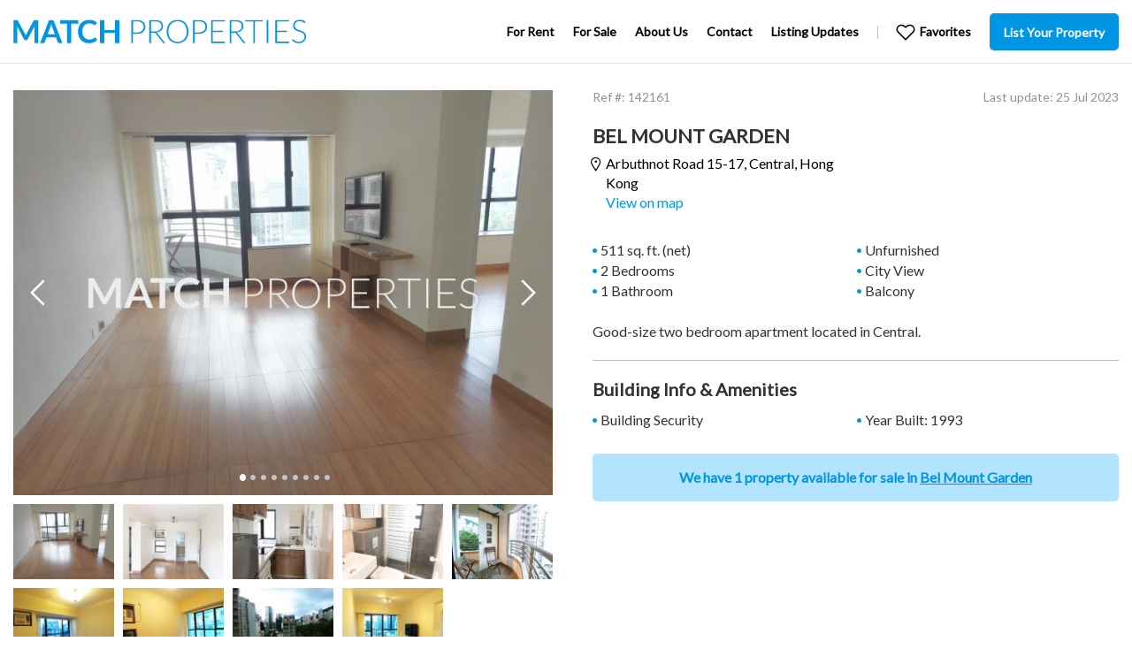

--- FILE ---
content_type: text/html; charset=UTF-8
request_url: https://matchproperties.hk/sale/142161-bel-mount-garden.html
body_size: 32759
content:
<!doctype html>
<html class="no-js" lang="en">
<head>
<meta charset="utf-8">
<base href="https://matchproperties.hk/">
<meta name="viewport" content="width=device-width, initial-scale=1, user-scalable=no">
<title>Bel Mount Garden, Central - For Sale | Match Properties Hong Kong</title>
<meta name="description" content="2 Bedroom apartment with balcony for sale in Central, Hong Kong. 511 sq. ft. net size, 1 bathroom, Building Security, City View, Balcony">
<!-- Global site tag (gtag.js) - Google Analytics -->
<script async src="https://www.googletagmanager.com/gtag/js?id=UA-111537847-1"></script>
<script>
  window.dataLayer = window.dataLayer || [];
  function gtag(){dataLayer.push(arguments);}
  gtag('js', new Date());

  gtag('config', 'UA-111537847-1');
</script>
<script src="https://ajax.googleapis.com/ajax/libs/jquery/3.5.1/jquery.min.js"></script>
<script type="text/javascript">
  if (typeof jQuery == 'undefined') {
    document.write(unescape("%3Cscript src='https://matchproperties.hk/res/js/jquery.min.js' type='text/javascript'%3E%3C/script%3E"));
  }
</script>
<link rel="stylesheet" href="https://cdnjs.cloudflare.com/ajax/libs/line-awesome/1.3.0/line-awesome/css/line-awesome.min.css">
<link rel="stylesheet" href="res/css/vendor.css?v=11">
<link rel="stylesheet" href="res/css/app.css?v=11">
</head>

<body class="has-sticky-nav">



<header data-module="Header">
	<div class="container">
		<a href="/" id="logo">
			<img src="res/images/logo_new.svg" alt="Match Properties">
		</a>
		<div class="mobile-nav">
			<a class="fav-link" href="/favorites">
				<b></b>
			</a>
			<a href="javascript:void(0);" class="btn-burger"><span></span></a>
		</div>
		<nav>
			<ul>
				<li><a href="rent/">For Rent</a></li>
				<li><a href="sale/">For Sale</a></li>
				<li><a href="about-us.html">About Us</a></li>
				<li><a href="javascript:void(0);" class="contact-link">Contact</a></li>
				<li class="nav-item__listing"><a href="javascript:void(0);">Listing Updates</a></li>
				<li class="nav-item__fav">
					<a href="/favorites"><span>Favorites</span> 
						<b></b>
					</a>
				</li>
				<li>
					<a href="/list-your-property.html" class="nav__cta button">
						List Your Property
					</a>
				</li>
			</ul>
		</nav>
	</div>
</header>

<!-- MAIN CONTENT -->
<main>


<section>
	<div class="property-detail" data-module="PropertyDetail">
		<div class="container">
			<div class="row">
				<div class="propert-detail__img col-sm-12 col-md-7 col-lg-6">
					<div class="property-detail__img__main">
						
												<div class="property-detail__slider-placeholer">
														<img src="assets/components/phpthumbof/cache/8eb5ba0686a82959b8dd279135d9ee89.506a97191afdf7f179d21e9a87b76c9e.jpg" alt="">
													</div>
												<ul>
														<li data-caption="">
								<a href="assets/components/phpthumbof/cache/8eb5ba0686a82959b8dd279135d9ee89.506a97191afdf7f179d21e9a87b76c9e.jpg" data-fancybox="gallery" data-caption=""><img src="assets/components/phpthumbof/cache/8eb5ba0686a82959b8dd279135d9ee89.506a97191afdf7f179d21e9a87b76c9e.jpg" alt="" title="" /></a>
							</li>
														<li data-caption="">
								<a href="assets/components/phpthumbof/cache/bcbd259c30c82b574c106e440b60267b.506a97191afdf7f179d21e9a87b76c9e.jpg" data-fancybox="gallery" data-caption=""><img src="assets/components/phpthumbof/cache/bcbd259c30c82b574c106e440b60267b.506a97191afdf7f179d21e9a87b76c9e.jpg" alt="" title="" /></a>
							</li>
														<li data-caption="">
								<a href="assets/components/phpthumbof/cache/513e11e981daab3f04040b0d697f7f54.506a97191afdf7f179d21e9a87b76c9e.jpg" data-fancybox="gallery" data-caption=""><img src="assets/components/phpthumbof/cache/513e11e981daab3f04040b0d697f7f54.506a97191afdf7f179d21e9a87b76c9e.jpg" alt="" title="" /></a>
							</li>
														<li data-caption="">
								<a href="assets/components/phpthumbof/cache/ce394e24ae5a0764ef48cb37889f8e33.506a97191afdf7f179d21e9a87b76c9e.jpg" data-fancybox="gallery" data-caption=""><img src="assets/components/phpthumbof/cache/ce394e24ae5a0764ef48cb37889f8e33.506a97191afdf7f179d21e9a87b76c9e.jpg" alt="" title="" /></a>
							</li>
														<li data-caption="">
								<a href="assets/components/phpthumbof/cache/6b61fea274f5154368ef11e8824ab85f.506a97191afdf7f179d21e9a87b76c9e.jpg" data-fancybox="gallery" data-caption=""><img src="assets/components/phpthumbof/cache/6b61fea274f5154368ef11e8824ab85f.506a97191afdf7f179d21e9a87b76c9e.jpg" alt="" title="" /></a>
							</li>
														<li data-caption="">
								<a href="assets/components/phpthumbof/cache/e8498c5083157e154ddfb3ecc868ce1b.506a97191afdf7f179d21e9a87b76c9e.jpg" data-fancybox="gallery" data-caption=""><img src="assets/components/phpthumbof/cache/e8498c5083157e154ddfb3ecc868ce1b.506a97191afdf7f179d21e9a87b76c9e.jpg" alt="" title="" /></a>
							</li>
														<li data-caption="">
								<a href="assets/components/phpthumbof/cache/09e42296db99d2136a12949f2e6dd11a.506a97191afdf7f179d21e9a87b76c9e.jpg" data-fancybox="gallery" data-caption=""><img src="assets/components/phpthumbof/cache/09e42296db99d2136a12949f2e6dd11a.506a97191afdf7f179d21e9a87b76c9e.jpg" alt="" title="" /></a>
							</li>
														<li data-caption="">
								<a href="assets/components/phpthumbof/cache/b7e2c80e5c17bd881454006935b0cd24.506a97191afdf7f179d21e9a87b76c9e.jpg" data-fancybox="gallery" data-caption=""><img src="assets/components/phpthumbof/cache/b7e2c80e5c17bd881454006935b0cd24.506a97191afdf7f179d21e9a87b76c9e.jpg" alt="" title="" /></a>
							</li>
														<li data-caption="">
								<a href="assets/components/phpthumbof/cache/12f7636fa4199460c40a01c8e472403b.506a97191afdf7f179d21e9a87b76c9e.jpg" data-fancybox="gallery" data-caption=""><img src="assets/components/phpthumbof/cache/12f7636fa4199460c40a01c8e472403b.506a97191afdf7f179d21e9a87b76c9e.jpg" alt="" title="" /></a>
							</li>
													</ul>
					</div>

					<div class="property-detail__img__slider">
						<ul>
														<li><a href="javascript:void(0);"><img src="assets/components/phpthumbof/cache/8eb5ba0686a82959b8dd279135d9ee89.fddac630e3eb3170f765e2bb15409d3a.jpg" alt="" title=""></a></li>
														<li><a href="javascript:void(0);"><img src="assets/components/phpthumbof/cache/bcbd259c30c82b574c106e440b60267b.fddac630e3eb3170f765e2bb15409d3a.jpg" alt="" title=""></a></li>
														<li><a href="javascript:void(0);"><img src="assets/components/phpthumbof/cache/513e11e981daab3f04040b0d697f7f54.fddac630e3eb3170f765e2bb15409d3a.jpg" alt="" title=""></a></li>
														<li><a href="javascript:void(0);"><img src="assets/components/phpthumbof/cache/ce394e24ae5a0764ef48cb37889f8e33.fddac630e3eb3170f765e2bb15409d3a.jpg" alt="" title=""></a></li>
														<li><a href="javascript:void(0);"><img src="assets/components/phpthumbof/cache/6b61fea274f5154368ef11e8824ab85f.fddac630e3eb3170f765e2bb15409d3a.jpg" alt="" title=""></a></li>
														<li><a href="javascript:void(0);"><img src="assets/components/phpthumbof/cache/e8498c5083157e154ddfb3ecc868ce1b.fddac630e3eb3170f765e2bb15409d3a.jpg" alt="" title=""></a></li>
														<li><a href="javascript:void(0);"><img src="assets/components/phpthumbof/cache/09e42296db99d2136a12949f2e6dd11a.fddac630e3eb3170f765e2bb15409d3a.jpg" alt="" title=""></a></li>
														<li><a href="javascript:void(0);"><img src="assets/components/phpthumbof/cache/b7e2c80e5c17bd881454006935b0cd24.fddac630e3eb3170f765e2bb15409d3a.jpg" alt="" title=""></a></li>
														<li><a href="javascript:void(0);"><img src="assets/components/phpthumbof/cache/12f7636fa4199460c40a01c8e472403b.fddac630e3eb3170f765e2bb15409d3a.jpg" alt="" title=""></a></li>
													</ul>
					</div>
				</div>
				
				<div class="property-detail__info col-sm-12 col-md-5 col-lg-6">
										<div class="property-detail__info__location clearfix">
						<div class="property-detail__info__location__text">
							<h2>Bel Mount Garden</h2>
														<h3>
								<a href="javascript:void(0);" class="btn-map btn-show-map"><i class="las la-map-marker-alt"></i> Arbuthnot Road 15-17, <span class="district">Central</span><span class="dis-hk">, Hong Kong</span></a><br />
								<a href="javascript:void(0);" class="btn-show-map">View on map</a>
							</h3>
													</div>
											</div>

					
										<div class="property-detail__info__detail">
						<ul>
																			<li><span title="511 Square Feet (Saleable Area)">511 sq. ft. (net)</span></li>
													<li>2 Bedrooms</li>
													<li>1 Bathroom</li>
													<li>Unfurnished</li>
													<li>City View</li>
													<li>Balcony</li>
																		</ul>
													<p>Good-size two bedroom apartment located in Central.</p>
												<div class="property-detail__sm-info clearfix">
							<p class="property-detail__sm-info__ref">Ref #: <span>142161</span></p>
							<p class="property-detail__sm-info__date">Last update: 25 Jul 2023</p>
						</div>
					</div>
					<div class="property-detail__info__detail">
												<h3>
							Building Info & Amenities
						</h3>
						<ul class="property-info-list">
													<li>Building Security</li>
													<li>Year Built: 1993</li>
												</ul>
											</div>
											<div class="property-detail__extra-info">
							<a href="sale/building/central/bel-mount-garden">We have 1 property available for sale in <span style="text-decoration: underline; white-space: nowrap;">Bel Mount Garden</span></a>
						</div>
					
				</div>
			</div>
		</div>
	</div>
</section>
<section class="bg-grey">
	<div class="properties-list featured-properties-list" style="padding-top: 40px;">
		<div class="heading">
			<div class="container">
				<h2>Featured <span>Properties</span></h2>
			</div>
		</div>
		<div class="container">
			<div class="row">
				<div class="property col-xl-3 col-lg-4 col-md-4 col-sm-6 col-xs-12" data-module="ListingBlock"><div class="property-image"><a href="/sale/125267-bellevue-place.html" class="prop-url" data-property-id="6701" data-property-info="NzY7MzsxMTozMjsyMDI0LTA3LTE3OzcsNTAwLDAwMA==" data-property-s="9" data-property-ref="125267" data-property-purpose="sale" data-property-updatedt="22 Aug 2024" data-rs="de" data-rt="fe"><img src="/assets/components/phpthumbof/cache/e462f10505ce2c7bfe22f890ef22a881.84846c5a7a85517e085897fd3fe9bf84.jpeg" alt=""></a><a href="javascript:void(0);" class="btn-add-to-fav" title="Add to Favorites">Add to Favorites</a><a href="javascript:void(0);" class="property-image-count" title="View all 14 Photos"><img src="res/images/icon-image.svg" alt="">14</a><div class="property-price"><div class="property-price__1">7,480,000 <small>HKD</small></div></div><div class="property-ref">Ref #: <span>125267</span></div><div class="property-date">22 Aug 2024</div></div><div class="property-info"><h2><a href="/sale/125267-bellevue-place.html" data-property-id="6701" data-property-info="NzY7MzsxMTozMjsyMDI0LTA3LTE3OzcsNTAwLDAwMA==">Bellevue Place</a></h2><h3>U Lam Terrace 8, Mid Levels West<span class="dis-hk">, Hong Kong</span></h3><ul><li><span title="354 Square Feet (Saleable Area)"><strong>354</strong> sqft</span></li><li><span title="1 Bedroom"><strong>1</strong> Bed</span></li><li><span title="1 Bathroom"><strong>1</strong> Bath</span></li></ul><div class="property-actions"><a href="javascript:void(0);" class="property-actions--enquiry"><span><i class="las la-comment-alt"></i></span>Enquire</a><a href="javascript:void(0);" class="property-actions--whatsapp" target="_blank"><span><span><img src="res/images/icon-whatsapp.svg"></span></span>Whatsapp</a><a href="/sale/125267-bellevue-place.html" class="property-actions--more">More Info</a></div></div></div><div class="property col-xl-3 col-lg-4 col-md-4 col-sm-6 col-xs-12" data-module="ListingBlock"><div class="property-image"><a href="/sale/123526-robinson-heights.html" class="prop-url" data-property-id="6128" data-property-info="NzY7MzsxODowMDs7MTgsNjAwLDAwMA==" data-property-s="42" data-property-ref="123526" data-property-purpose="sale" data-property-updatedt="21 Nov 2022" data-rs="de" data-rt="fe"><img src="/assets/components/phpthumbof/cache/f17139011ba4883d8cdce6811130380c.c7fdf8945f3fa0697398098cf1e890fa.jpg" alt=""></a><a href="javascript:void(0);" class="btn-add-to-fav" title="Add to Favorites">Add to Favorites</a><a href="javascript:void(0);" class="property-image-count" title="View all 11 Photos"><img src="res/images/icon-image.svg" alt="">11</a><div class="property-price"><div class="property-price__1">16,500,000 <small>HKD</small></div></div><div class="property-ref">Ref #: <span>123526</span></div><div class="property-date">21 Nov 2022</div></div><div class="property-info"><h2><a href="/sale/123526-robinson-heights.html" data-property-id="6128" data-property-info="NzY7MzsxODowMDs7MTgsNjAwLDAwMA==">Robinson Heights</a></h2><h3>Robinson Road 8, Mid Levels Central<span class="dis-hk">, Hong Kong</span></h3><ul><li><span title="820 Square Feet (Saleable Area)"><strong>820</strong> sqft</span></li><li><span title="2 Bedrooms"><strong>2</strong> Beds</span></li><li><span title="2 Bathrooms"><strong>2</strong> Baths</span></li></ul><div class="property-actions"><a href="javascript:void(0);" class="property-actions--enquiry"><span><i class="las la-comment-alt"></i></span>Enquire</a><a href="javascript:void(0);" class="property-actions--whatsapp" target="_blank"><span><span><img src="res/images/icon-whatsapp.svg"></span></span>Whatsapp</a><a href="/sale/123526-robinson-heights.html" class="property-actions--more">More Info</a></div></div></div><div class="property col-xl-3 col-lg-4 col-md-4 col-sm-6 col-xs-12" data-module="ListingBlock"><div class="property-image"><a href="/sale/125388-woodland-court.html" class="prop-url" data-property-id="6743" data-property-info="NzY7MzsxNDowMDsyMDI0LTAzLTEyOw==" data-property-s="36" data-property-ref="125388" data-property-purpose="sale" data-property-updatedt="12 Mar 2024" data-rs="de" data-rt="fe"><img src="/assets/components/phpthumbof/cache/832a40330d27922b7fab54b3bbe5458c.c7fdf8945f3fa0697398098cf1e890fa.jpg" alt=""></a><a href="javascript:void(0);" class="btn-add-to-fav" title="Add to Favorites">Add to Favorites</a><a href="javascript:void(0);" class="property-image-count" title="View all 6 Photos"><img src="res/images/icon-image.svg" alt="">6</a><div class="property-price"><div class="property-price__1">6,080,000 <small>HKD</small></div></div><div class="property-ref">Ref #: <span>125388</span></div><div class="property-date">12 Mar 2024</div></div><div class="property-info"><h2><a href="/sale/125388-woodland-court.html" data-property-id="6743" data-property-info="NzY7MzsxNDowMDsyMDI0LTAzLTEyOw==">Woodland Court</a></h2><h3>Woodlands Terrace 2-3, Mid Levels West<span class="dis-hk">, Hong Kong</span></h3><ul><li><span title="306 Square Feet (Saleable Area)"><strong>306</strong> sqft</span></li><li>Studio</li><li><span title="1 Bathroom"><strong>1</strong> Bath</span></li><li>Rooftop</li></ul><div class="property-actions"><a href="javascript:void(0);" class="property-actions--enquiry"><span><i class="las la-comment-alt"></i></span>Enquire</a><a href="javascript:void(0);" class="property-actions--whatsapp" target="_blank"><span><span><img src="res/images/icon-whatsapp.svg"></span></span>Whatsapp</a><a href="/sale/125388-woodland-court.html" class="property-actions--more">More Info</a></div></div></div><div class="property col-xl-3 col-lg-4 col-md-4 col-sm-6 col-xs-12" data-module="ListingBlock"><div class="property-image"><a href="/sale/121343-hanwin-mansion.html" class="prop-url" data-property-id="5402" data-property-info="NzY7MzsxMjozMjsyMDIwLTEwLTI2Ow==" data-property-s="15" data-property-ref="121343" data-property-purpose="sale" data-property-updatedt="15 Mar 2021" data-rs="de" data-rt="fe"><img src="/assets/components/phpthumbof/cache/265990e55fccf94d7d274c3c8ec4f45d.84846c5a7a85517e085897fd3fe9bf84.jpeg" alt=""></a><a href="javascript:void(0);" class="btn-add-to-fav" title="Add to Favorites">Add to Favorites</a><a href="javascript:void(0);" class="property-image-count" title="View all 17 Photos"><img src="res/images/icon-image.svg" alt="">17</a><div class="property-price"><div class="property-price__1">17,000,000 <small>HKD</small></div></div><div class="property-ref">Ref #: <span>121343</span></div><div class="property-date">15 Mar 2021</div></div><div class="property-info"><h2><a href="/sale/121343-hanwin-mansion.html" data-property-id="5402" data-property-info="NzY7MzsxMjozMjsyMDIwLTEwLTI2Ow==">Hanwin Mansion</a></h2><h3>Lyttelton Road 71-77, Mid Levels West<span class="dis-hk">, Hong Kong</span></h3><ul><li><span title="797 Square Feet (Saleable Area)"><strong>797</strong> sqft</span></li><li><span title="2 Bedrooms"><strong>2</strong> Beds</span></li><li><span title="1 Bathroom"><strong>1</strong> Bath</span></li></ul><div class="property-actions"><a href="javascript:void(0);" class="property-actions--enquiry"><span><i class="las la-comment-alt"></i></span>Enquire</a><a href="javascript:void(0);" class="property-actions--whatsapp" target="_blank"><span><span><img src="res/images/icon-whatsapp.svg"></span></span>Whatsapp</a><a href="/sale/121343-hanwin-mansion.html" class="property-actions--more">More Info</a></div></div></div>
			</div>
		</div>
	</div>
</section>
</main>
<div class="property-detail__meta" style="display: none;">
	<span id="meta-property-info">Mjk7</span>
</div>
<script>
	var googleMapsAddress = "Arbuthnot Road 15-17, Central, Hong Kong";
	var googleMapsCoordinates = "";
	var propertyUrl = "https://matchproperties.hk/sale/142161-bel-mount-garden.html";
	var propertyPurpose = "sale";
	var propertyRef = "142161";
	var propRS = "";
	var propRT = "";
	var propRD = "0";
	var propRI = "12144";

</script>



<!-- FOOTER -->
<footer data-module="Footer">
	<div class="container">
		<div class="row">
			<div class="col-xs-12 col-sm-3 col-md-3 popular-searches">
				<h4 style="white-space: nowrap;">Popular Searches for Rent</h4>
				<p><a href="/rent/outdoor">Rooftop, Terrace, Balcony</a></p>
				<p><a href="/rent/central">Central</a></p>
				<p><a href="/rent/sheung-wan">Sheung Wan</a></p>
				<p><a href="/rent/sai-ying-pun">Sai Ying Pun</a></p>
				<p><a href="/rent/kennedy-town">Kennedy Town</a></p>
				<p><a href="/rent/mid-levels-west">Mid Levels West</a></p>
			</div>
			<div class="col-xs-12 col-sm-3 col-md-3 col-sm-push-3 contact-block">
				<h4>Contact Us</h4>
				<p><span><img src="res/images/icon-whatsapp.svg"></span><a href="https://api.whatsapp.com/send?phone=85260118626">WhatsApp</a></p>
				<p><span><i class="las la-phone"></i></span><a href="tel:+85260118626">+852 6011 8626</a></p>
				<p><span><i class="las la-envelope"></i></span><a class="contact" href="javascript:void(0)"></a></p>
			</div>
			<div class="col-xs-12 col-sm-3 col-md-3 col-sm-pull-3 footer-location">
				<h4>Location</h4>
				<p>
					21/F, CMA Building, <br>
					64 Connaught Road Central, <br>
					Hong Kong
				</p>
				<h4>EAA Licence Number</h4>
				<p>C-076196</p>
			</div>
			<div class="col-xs-12 col-sm-3 col-md-3">
				<ul class="social">
					<li><img src="res/images/logo.svg" alt="Match Properties" class="footer-logo"></li>
					<li><a target="_blank" href="https://www.facebook.com/matchpropertieshongkong/"><img src="res/images/icon-facebook.svg" class="footer-social"></a></li>
				</ul>
			</div>

			<div class="col-xs-12 copyright">Copyright &copy; 2024 Match Properties Limited. <br>All rights reserved.</div>
		</div>
	</div>
</footer>
<!-- /FOOTER -->

<div id="contentLoaderOverlay" style="position: fixed; display: none; width: 100%; height: 100%; top: 0; left: 0; right: 0; bottom: 0; background-color: rgba(0,0,0,0.6); z-index: 99; color: #FFFFFF; text-align: center;">
	<img src="https://matchproperties.hk/res/images/ajax-loader3.gif" alt="Loading...." width="64" height="64" style="display: inline-block; margin-top: 190px;" />
</div>


<div class="modal" tabindex="-1" role="dialog" id="enquiryModal" data-module="EnquiryModal">
	<div class="modal-dialog" role="document">
		<div class="modal-content">
			<div class="modal-header">
				<h5 class="modal-title text-center">Send Enquiry</h5>
				<button type="button" class="close" data-dismiss="modal" aria-label="Close">
					<span aria-hidden="true"><img src="res/images/icon-close.svg" alt="X"></span>
				</button>
			</div>
			<div class="modal-body">
				<form id="enquiry-form" accept-charset="UTF-8" method="POST" novalidate="novalidate">
					<div class="enquiry-details clearfix">
						<div class="enquiry-property-photo" id="enquiry-property-photo"></div>
						<div class="enquiry-info">
							<p class="enquiry-property-name" id="enquiry-property-name"></p>
							<p class="enquiry-property-address" id="enquiry-property-address"></p>
							<p class="enquiry-property-price" id="enquiry-property-price"></p>
							<div class="enquiry-property-utils" id="enquiry-property-utils"></div>
						</div>
					</div>
					<fieldset>
						<input type="hidden" name="ref_no" id="enquiry-property-ref" value="">
						<input type="hidden" name="purpose" id="enquiry-purpose" value="">
						<div class="form-group">
							<label for="enquiry-name">Name*</label>
							<input type="text" name="name" id="enquiry-name" value="" class="required" maxlength="50" aria-invalid="false" data-com.bitwarden.browser.user-edited="yes">
						</div>


						<div class="form-group">
							<div class="form-group--half">
								<label for="enquiry-email">Email*</label>
								<input type="text" name="email" id="enquiry-email" value="" class="email required" maxlength="100" aria-invalid="true">
							</div>

							<div class="form-group--half">
								<label for="enquiry-phone">Phone</label>
								<input type="text" name="phone" id="enquiry-phone" value="" maxlength="30" aria-invalid="false">
							</div>
						</div>

						<div class="form-group">
							<label for="enquiry-message">Message</label>
							<textarea name="message" id="enquiry-message" placeholder=""></textarea>
						</div>
						<div class="form-group form-check">
							<label for="enquiry-remember" class="form-check-label label-checkbox">
								<input type="checkbox" name="remember" id="enquiry-remember">
								Remember my contact details for future enquiries<span></span>
							</label>
						</div>
						<div class="form-group form-check">
							<label for="enquiry-email-sub" class="form-check-label label-checkbox">
								<input type="checkbox" name="email-sub" id="enquiry-email-sub" checked="checked">
								Send me email alerts for similar properties <span></span>
							</label>
						</div>
						<div class="form-group form-group__submit">
							<p class="err-message">Something went wrong, please try again.</p>
							<button type="submit" class="button submit-enquiry">Send Enquiry <div class="spinner"><i class="las la-spinner"></i></div></button>
						</div>
					</fieldset>
				</form>
				<div class="form-thankyou">
					<p class="icon"><i class="far fa-check-circle"></i></p>
					<h3>Thank you!</h3>
					<p>Your enquiry has been sent. We will be in touch with you as soon as possible.</p>
					<button class="button">Close</button>
				</div>
			</div>
		</div>
	</div>
</div>
<div class="modal" tabindex="-1" role="dialog" id="listingUpdateModal" data-module="ListingUpdateModal">
	<div class="modal-dialog" role="document">
		<div class="modal-content">
			<div class="modal-header">
				<h5 class="modal-title text-center">Listing Updates</h5>
				<button type="button" class="close" data-dismiss="modal" aria-label="Close">
					<span aria-hidden="true"><i class="las la-times"></i></span>
				</button>
			</div>
			<div class="modal-body">
				<form id="listing-form" accept-charset="UTF-8" method="POST" novalidate="novalidate">
					<fieldset>
						<label>Send me updates for:</label>
						<div class="form-group clearfix">
							<label for="purpose-rent" class="form-radio-label label-radio">
								<input type="radio" name="purpose" id="purpose-rent" value="rent" checked="checked">
								Rent <span></span>
							</label>
							<label for="purpose-sale" class="form-radio-label label-radio">
								<input type="radio" name="purpose" id="purpose-sale" value="sale">
								Sale <span></span>
							</label>
							<label for="purpose-rentsale" class="form-radio-label label-radio">
								<input type="radio" name="purpose" id="purpose-rentsale" value="rent-and-sale">
								Rent/Sale <span></span>
							</label>
						</div>
						<div class="form-group">
							<div class="form-group--half">
								<label for="listing-name">Name*</label>
								<input type="text" name="name" id="listing-name" value="" class="required" maxlength="50" aria-invalid="false" data-com.bitwarden.browser.user-edited="yes">
							</div>
							<div class="form-group--half">
								<label for="listing-email">Email*</label>
								<input type="text" name="email" id="listing-email" value="" class="email required" maxlength="100" data-com.bitwarden.browser.user-edited="yes" aria-invalid="true">
							</div>
						</div>
						<div class="form-group form-check">
							<label for="listing-email-sub" class="form-check-label label-checkbox">
								<input type="checkbox" name="remember" id="listing-email-sub" checked="checked" class="required">
								I agree to receive marketing emails from Match Properties <span></span>
							</label>
						</div>
						<div class="form-group form-group__submit">
							<p class="err-message">Something went wrong, please try again.</p>
							<button type="submit" class="button submit-enquiry">Subscribe <div class="spinner"><i class="las la-spinner"></i></div></button>
						</div>
					</fieldset>
				</form>
				<div class="form-thankyou">
					<p class="icon"><i class="far fa-check-circle"></i></p>
					<h3>Success!</h3>
					<p>You have successfully subscribed to listing updates.<br />You will receive our listing updates by email.</p>
					<button class="button">Close</button>
				</div>
			</div>
		</div>
	</div>
</div>
<div class="modal" tabindex="-1" role="dialog" id="contactModal" data-module="ContactModal">
	<div class="modal-dialog" role="document">
		<div class="modal-content">
			<div class="modal-header">
				<h5 class="modal-title text-center">Contact Us</h5>
				<button type="button" class="close" data-dismiss="modal" aria-label="Close">
					<span aria-hidden="true"><i class="las la-times"></i></span>
				</button>
			</div>
			<div class="modal-body">
				<form id="contact-form" accept-charset="UTF-8" method="POST" novalidate="novalidate">
					<div class="contact-details clearfix">
						<div class="col">
							<p>21/F, CMA Building, <br />64 Connaught Road Central, <br />Hong Kong</p>
						</div>
						<div class="col contact-block">
							<p><span><img src="res/images/icon-whatsapp.svg"></span><a href="https://api.whatsapp.com/send?phone=85260118626">WhatsApp</a></p>
							<p><span><i class="las la-phone"></i></span><a href="tel:+85260118626">+852 6011 8626</a></p>
							<p><span><i class="las la-envelope"></i></span><a class="contact" href="javascript:void(0)"></a></p>
						</div>
					</div>
					<div class="enquiry-details clearfix">
						<div class="enquiry-property-photo" id="enquiry-property-photo"></div>
						<div class="enquiry-info">
							<p class="enquiry-property-price" id="enquiry-property-price"></p>
							<p class="enquiry-property-name" id="enquiry-property-name"></p>
							<p class="enquiry-property-address" id="enquiry-property-address"></p>
							<div class="enquiry-property-utils" id="enquiry-property-utils"></div>
						</div>
					</div>
					<fieldset>
						<div class="form-group">
							<label for="contact-name">Name*</label>
							<input type="text" name="name" id="contact-name" value="" class="required" maxlength="50" aria-invalid="false" data-com.bitwarden.browser.user-edited="yes">
						</div>
						<div class="form-group">
							<div class="form-group--half">
								<label for="contact-email">Email*</label>
								<input type="text" name="email" id="contact-email" value="" class="email required" maxlength="100" data-com.bitwarden.browser.user-edited="yes" aria-invalid="true">
							</div>
							<div class="form-group--half">
								<label for="contact-phone">Phone</label>
								<input type="text" name="phone" id="contact-phone" value="" maxlength="30" data-com.bitwarden.browser.user-edited="yes" aria-invalid="false">
							</div>
						</div>
						<div class="form-group">
							<label for="contact-message">Message*</label>
							<textarea name="message" id="contact-message" class="required" placeholder="How can we help you?"></textarea>
						</div>
						<div class="form-group form-group__submit">
							<p class="err-message">Something went wrong, please try again.</p>
							<button type="submit" id="contact-submit-enquiry" class="button submit-enquiry">Send <div class="spinner"><i class="las la-spinner"></i></div></button>
						</div>
					</fieldset>
				</form>
				<div class="form-thankyou text-center">
					<p class="icon"><i class="far fa-check-circle"></i></p>
					<h3>Thank you!</h3>
					<p>Your message has been sent. We will be in touch with you as soon as possible.</p>
					<button class="button">Close</button>
				</div>
			</div>
		</div>
	</div>
</div>
<div class="modal" tabindex="-1" role="dialog" id="noteModal" data-module="NoteModal">
	<div class="modal-dialog" role="document">
		<div class="modal-content">
			<div class="modal-header">
				<button type="button" class="close" data-dismiss="modal" aria-label="Close">
					<span aria-hidden="true"><i class="las la-times"></i></span>
				</button>
			</div>
			<div class="modal-body">
				<div>
					<form id="note-contact-form" accept-charset="UTF-8" method="POST" novalidate="novalidate">
						<h4>Can't find what you are looking for?</h4>
						<p>Leave us a note and we will get in touch with you.</p>
						<fieldset>
							<div class="form-group">
								<label for="note-contact-name">Name*</label>
								<input type="text" name="name" id="note-contact-name" value="" class="required" maxlength="50" aria-invalid="false" data-com.bitwarden.browser.user-edited="yes">
							</div>
							<div class="form-group">
								<div class="form-group--half">
									<label for="note-contact-email">Email*</label>
									<input type="text" name="email" id="note-contact-email" value="" class="email required" maxlength="100">
								</div>
								<div class="form-group--half">
									<label for="note-contact-phone">Phone*</label>
									<input type="text" name="phone" id="note-contact-phone" class="required" value="" maxlength="30">
								</div>
							</div>
							<div class="form-group">
								<label for="note-contact-message">Message*</label>
								<textarea name="message" id="note-contact-message" placeholder="How can we help you?" class="required"></textarea>
								<input type="hidden" name="source" value="cantfindmodal">
							</div>
							<div class="form-group form-group__submit">
								<p class="err-message">Something went wrong, please try again.</p>
								<button type="submit" class="button submit-enquiry">
									Send
									<span class="spinner"><i class="las la-spinner"></i></span>
								</button>
							</div>
						</fieldset>
					</form>
					<div class="form-thankyou text-center">
						<p class="icon"><i class="far fa-check-circle"></i></p>
						<h3>Thank you!</h3>
						<p>Your message has been sent. We will be in touch with you as soon as possible.</p>
						<button class="button">Close</button>
					</div>
				</div>
			</div>
		</div>
	</div>
</div>
<div class="modal" tabindex="-1" role="dialog" id="propertyMap">
	<div class="modal-dialog" role="document">
		<div class="modal-content">
			<div class="modal-header">
				<h5 class="modal-title text-center">Location</h5>
				<button type="button" class="close" data-dismiss="modal" aria-label="Close">
					<span aria-hidden="true"><i class="las la-times"></i></span>
				</button>
			</div>
			<div class="modal-body">
				<div id="map"></div>
			</div>
		</div>
	</div>
</div>
<!--[if IE]>
<script src="https://cdnjs.cloudflare.com/ajax/libs/core-js/3.8.3/minified.js"></script>
<![endif]-->
<script src="res/js/vendor.js?v=03"></script>
<script src="res/js/app.js?v=03" defer="defer"></script>

<script type="application/ld+json">
{	
	"@context" : "http://schema.org",
	"@type" : "Organization",
	"name" : "Match Properties",
	"url" : "https://matchproperties.hk/",
	"sameAs" : ["https://www.facebook.com/matchpropertieshongkong/"]
}
</script>

</body>
</html>

--- FILE ---
content_type: image/svg+xml
request_url: https://matchproperties.hk/res/images/icon-close.svg
body_size: 316
content:
<svg width="22" height="22" viewBox="0 0 22 22" fill="none" xmlns="http://www.w3.org/2000/svg">
<path d="M2.21875 0.78125L0.78125 2.21875L9.5625 11L0.78125 19.7812L2.21875 21.2188L11 12.4375L19.7812 21.2188L21.2188 19.7812L12.4375 11L21.2188 2.21875L19.7812 0.78125L11 9.5625L2.21875 0.78125Z" fill="black"/>
</svg>
